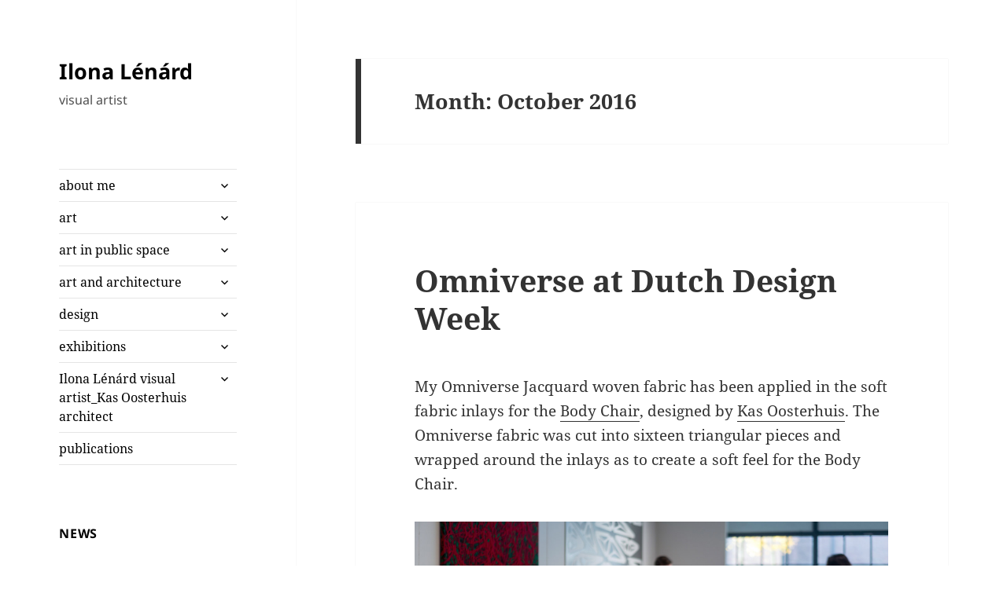

--- FILE ---
content_type: text/html; charset=UTF-8
request_url: http://lenard.nl/2016/10/
body_size: 10608
content:
<!DOCTYPE html>
<html lang="en-US" class="no-js">
<head>
	<meta charset="UTF-8">
	<meta name="viewport" content="width=device-width, initial-scale=1.0">
	<link rel="profile" href="https://gmpg.org/xfn/11">
	<link rel="pingback" href="http://lenard.nl/xmlrpc.php">
	<script>(function(html){html.className = html.className.replace(/\bno-js\b/,'js')})(document.documentElement);</script>
<title>October 2016 &#8211; Ilona Lénárd</title>
<meta name='robots' content='max-image-preview:large' />
	<style>img:is([sizes="auto" i], [sizes^="auto," i]) { contain-intrinsic-size: 3000px 1500px }</style>
	<link rel="alternate" type="application/rss+xml" title="Ilona Lénárd &raquo; Feed" href="http://lenard.nl/feed/" />
<link rel="alternate" type="application/rss+xml" title="Ilona Lénárd &raquo; Comments Feed" href="http://lenard.nl/comments/feed/" />
<script>
window._wpemojiSettings = {"baseUrl":"https:\/\/s.w.org\/images\/core\/emoji\/16.0.1\/72x72\/","ext":".png","svgUrl":"https:\/\/s.w.org\/images\/core\/emoji\/16.0.1\/svg\/","svgExt":".svg","source":{"concatemoji":"http:\/\/lenard.nl\/wp-includes\/js\/wp-emoji-release.min.js?ver=6.8.3"}};
/*! This file is auto-generated */
!function(s,n){var o,i,e;function c(e){try{var t={supportTests:e,timestamp:(new Date).valueOf()};sessionStorage.setItem(o,JSON.stringify(t))}catch(e){}}function p(e,t,n){e.clearRect(0,0,e.canvas.width,e.canvas.height),e.fillText(t,0,0);var t=new Uint32Array(e.getImageData(0,0,e.canvas.width,e.canvas.height).data),a=(e.clearRect(0,0,e.canvas.width,e.canvas.height),e.fillText(n,0,0),new Uint32Array(e.getImageData(0,0,e.canvas.width,e.canvas.height).data));return t.every(function(e,t){return e===a[t]})}function u(e,t){e.clearRect(0,0,e.canvas.width,e.canvas.height),e.fillText(t,0,0);for(var n=e.getImageData(16,16,1,1),a=0;a<n.data.length;a++)if(0!==n.data[a])return!1;return!0}function f(e,t,n,a){switch(t){case"flag":return n(e,"\ud83c\udff3\ufe0f\u200d\u26a7\ufe0f","\ud83c\udff3\ufe0f\u200b\u26a7\ufe0f")?!1:!n(e,"\ud83c\udde8\ud83c\uddf6","\ud83c\udde8\u200b\ud83c\uddf6")&&!n(e,"\ud83c\udff4\udb40\udc67\udb40\udc62\udb40\udc65\udb40\udc6e\udb40\udc67\udb40\udc7f","\ud83c\udff4\u200b\udb40\udc67\u200b\udb40\udc62\u200b\udb40\udc65\u200b\udb40\udc6e\u200b\udb40\udc67\u200b\udb40\udc7f");case"emoji":return!a(e,"\ud83e\udedf")}return!1}function g(e,t,n,a){var r="undefined"!=typeof WorkerGlobalScope&&self instanceof WorkerGlobalScope?new OffscreenCanvas(300,150):s.createElement("canvas"),o=r.getContext("2d",{willReadFrequently:!0}),i=(o.textBaseline="top",o.font="600 32px Arial",{});return e.forEach(function(e){i[e]=t(o,e,n,a)}),i}function t(e){var t=s.createElement("script");t.src=e,t.defer=!0,s.head.appendChild(t)}"undefined"!=typeof Promise&&(o="wpEmojiSettingsSupports",i=["flag","emoji"],n.supports={everything:!0,everythingExceptFlag:!0},e=new Promise(function(e){s.addEventListener("DOMContentLoaded",e,{once:!0})}),new Promise(function(t){var n=function(){try{var e=JSON.parse(sessionStorage.getItem(o));if("object"==typeof e&&"number"==typeof e.timestamp&&(new Date).valueOf()<e.timestamp+604800&&"object"==typeof e.supportTests)return e.supportTests}catch(e){}return null}();if(!n){if("undefined"!=typeof Worker&&"undefined"!=typeof OffscreenCanvas&&"undefined"!=typeof URL&&URL.createObjectURL&&"undefined"!=typeof Blob)try{var e="postMessage("+g.toString()+"("+[JSON.stringify(i),f.toString(),p.toString(),u.toString()].join(",")+"));",a=new Blob([e],{type:"text/javascript"}),r=new Worker(URL.createObjectURL(a),{name:"wpTestEmojiSupports"});return void(r.onmessage=function(e){c(n=e.data),r.terminate(),t(n)})}catch(e){}c(n=g(i,f,p,u))}t(n)}).then(function(e){for(var t in e)n.supports[t]=e[t],n.supports.everything=n.supports.everything&&n.supports[t],"flag"!==t&&(n.supports.everythingExceptFlag=n.supports.everythingExceptFlag&&n.supports[t]);n.supports.everythingExceptFlag=n.supports.everythingExceptFlag&&!n.supports.flag,n.DOMReady=!1,n.readyCallback=function(){n.DOMReady=!0}}).then(function(){return e}).then(function(){var e;n.supports.everything||(n.readyCallback(),(e=n.source||{}).concatemoji?t(e.concatemoji):e.wpemoji&&e.twemoji&&(t(e.twemoji),t(e.wpemoji)))}))}((window,document),window._wpemojiSettings);
</script>
<style id='wp-emoji-styles-inline-css'>

	img.wp-smiley, img.emoji {
		display: inline !important;
		border: none !important;
		box-shadow: none !important;
		height: 1em !important;
		width: 1em !important;
		margin: 0 0.07em !important;
		vertical-align: -0.1em !important;
		background: none !important;
		padding: 0 !important;
	}
</style>
<link rel='stylesheet' id='wp-block-library-css' href='http://lenard.nl/wp-includes/css/dist/block-library/style.min.css?ver=6.8.3' media='all' />
<style id='wp-block-library-theme-inline-css'>
.wp-block-audio :where(figcaption){color:#555;font-size:13px;text-align:center}.is-dark-theme .wp-block-audio :where(figcaption){color:#ffffffa6}.wp-block-audio{margin:0 0 1em}.wp-block-code{border:1px solid #ccc;border-radius:4px;font-family:Menlo,Consolas,monaco,monospace;padding:.8em 1em}.wp-block-embed :where(figcaption){color:#555;font-size:13px;text-align:center}.is-dark-theme .wp-block-embed :where(figcaption){color:#ffffffa6}.wp-block-embed{margin:0 0 1em}.blocks-gallery-caption{color:#555;font-size:13px;text-align:center}.is-dark-theme .blocks-gallery-caption{color:#ffffffa6}:root :where(.wp-block-image figcaption){color:#555;font-size:13px;text-align:center}.is-dark-theme :root :where(.wp-block-image figcaption){color:#ffffffa6}.wp-block-image{margin:0 0 1em}.wp-block-pullquote{border-bottom:4px solid;border-top:4px solid;color:currentColor;margin-bottom:1.75em}.wp-block-pullquote cite,.wp-block-pullquote footer,.wp-block-pullquote__citation{color:currentColor;font-size:.8125em;font-style:normal;text-transform:uppercase}.wp-block-quote{border-left:.25em solid;margin:0 0 1.75em;padding-left:1em}.wp-block-quote cite,.wp-block-quote footer{color:currentColor;font-size:.8125em;font-style:normal;position:relative}.wp-block-quote:where(.has-text-align-right){border-left:none;border-right:.25em solid;padding-left:0;padding-right:1em}.wp-block-quote:where(.has-text-align-center){border:none;padding-left:0}.wp-block-quote.is-large,.wp-block-quote.is-style-large,.wp-block-quote:where(.is-style-plain){border:none}.wp-block-search .wp-block-search__label{font-weight:700}.wp-block-search__button{border:1px solid #ccc;padding:.375em .625em}:where(.wp-block-group.has-background){padding:1.25em 2.375em}.wp-block-separator.has-css-opacity{opacity:.4}.wp-block-separator{border:none;border-bottom:2px solid;margin-left:auto;margin-right:auto}.wp-block-separator.has-alpha-channel-opacity{opacity:1}.wp-block-separator:not(.is-style-wide):not(.is-style-dots){width:100px}.wp-block-separator.has-background:not(.is-style-dots){border-bottom:none;height:1px}.wp-block-separator.has-background:not(.is-style-wide):not(.is-style-dots){height:2px}.wp-block-table{margin:0 0 1em}.wp-block-table td,.wp-block-table th{word-break:normal}.wp-block-table :where(figcaption){color:#555;font-size:13px;text-align:center}.is-dark-theme .wp-block-table :where(figcaption){color:#ffffffa6}.wp-block-video :where(figcaption){color:#555;font-size:13px;text-align:center}.is-dark-theme .wp-block-video :where(figcaption){color:#ffffffa6}.wp-block-video{margin:0 0 1em}:root :where(.wp-block-template-part.has-background){margin-bottom:0;margin-top:0;padding:1.25em 2.375em}
</style>
<style id='classic-theme-styles-inline-css'>
/*! This file is auto-generated */
.wp-block-button__link{color:#fff;background-color:#32373c;border-radius:9999px;box-shadow:none;text-decoration:none;padding:calc(.667em + 2px) calc(1.333em + 2px);font-size:1.125em}.wp-block-file__button{background:#32373c;color:#fff;text-decoration:none}
</style>
<style id='global-styles-inline-css'>
:root{--wp--preset--aspect-ratio--square: 1;--wp--preset--aspect-ratio--4-3: 4/3;--wp--preset--aspect-ratio--3-4: 3/4;--wp--preset--aspect-ratio--3-2: 3/2;--wp--preset--aspect-ratio--2-3: 2/3;--wp--preset--aspect-ratio--16-9: 16/9;--wp--preset--aspect-ratio--9-16: 9/16;--wp--preset--color--black: #000000;--wp--preset--color--cyan-bluish-gray: #abb8c3;--wp--preset--color--white: #fff;--wp--preset--color--pale-pink: #f78da7;--wp--preset--color--vivid-red: #cf2e2e;--wp--preset--color--luminous-vivid-orange: #ff6900;--wp--preset--color--luminous-vivid-amber: #fcb900;--wp--preset--color--light-green-cyan: #7bdcb5;--wp--preset--color--vivid-green-cyan: #00d084;--wp--preset--color--pale-cyan-blue: #8ed1fc;--wp--preset--color--vivid-cyan-blue: #0693e3;--wp--preset--color--vivid-purple: #9b51e0;--wp--preset--color--dark-gray: #111;--wp--preset--color--light-gray: #f1f1f1;--wp--preset--color--yellow: #f4ca16;--wp--preset--color--dark-brown: #352712;--wp--preset--color--medium-pink: #e53b51;--wp--preset--color--light-pink: #ffe5d1;--wp--preset--color--dark-purple: #2e2256;--wp--preset--color--purple: #674970;--wp--preset--color--blue-gray: #22313f;--wp--preset--color--bright-blue: #55c3dc;--wp--preset--color--light-blue: #e9f2f9;--wp--preset--gradient--vivid-cyan-blue-to-vivid-purple: linear-gradient(135deg,rgba(6,147,227,1) 0%,rgb(155,81,224) 100%);--wp--preset--gradient--light-green-cyan-to-vivid-green-cyan: linear-gradient(135deg,rgb(122,220,180) 0%,rgb(0,208,130) 100%);--wp--preset--gradient--luminous-vivid-amber-to-luminous-vivid-orange: linear-gradient(135deg,rgba(252,185,0,1) 0%,rgba(255,105,0,1) 100%);--wp--preset--gradient--luminous-vivid-orange-to-vivid-red: linear-gradient(135deg,rgba(255,105,0,1) 0%,rgb(207,46,46) 100%);--wp--preset--gradient--very-light-gray-to-cyan-bluish-gray: linear-gradient(135deg,rgb(238,238,238) 0%,rgb(169,184,195) 100%);--wp--preset--gradient--cool-to-warm-spectrum: linear-gradient(135deg,rgb(74,234,220) 0%,rgb(151,120,209) 20%,rgb(207,42,186) 40%,rgb(238,44,130) 60%,rgb(251,105,98) 80%,rgb(254,248,76) 100%);--wp--preset--gradient--blush-light-purple: linear-gradient(135deg,rgb(255,206,236) 0%,rgb(152,150,240) 100%);--wp--preset--gradient--blush-bordeaux: linear-gradient(135deg,rgb(254,205,165) 0%,rgb(254,45,45) 50%,rgb(107,0,62) 100%);--wp--preset--gradient--luminous-dusk: linear-gradient(135deg,rgb(255,203,112) 0%,rgb(199,81,192) 50%,rgb(65,88,208) 100%);--wp--preset--gradient--pale-ocean: linear-gradient(135deg,rgb(255,245,203) 0%,rgb(182,227,212) 50%,rgb(51,167,181) 100%);--wp--preset--gradient--electric-grass: linear-gradient(135deg,rgb(202,248,128) 0%,rgb(113,206,126) 100%);--wp--preset--gradient--midnight: linear-gradient(135deg,rgb(2,3,129) 0%,rgb(40,116,252) 100%);--wp--preset--gradient--dark-gray-gradient-gradient: linear-gradient(90deg, rgba(17,17,17,1) 0%, rgba(42,42,42,1) 100%);--wp--preset--gradient--light-gray-gradient: linear-gradient(90deg, rgba(241,241,241,1) 0%, rgba(215,215,215,1) 100%);--wp--preset--gradient--white-gradient: linear-gradient(90deg, rgba(255,255,255,1) 0%, rgba(230,230,230,1) 100%);--wp--preset--gradient--yellow-gradient: linear-gradient(90deg, rgba(244,202,22,1) 0%, rgba(205,168,10,1) 100%);--wp--preset--gradient--dark-brown-gradient: linear-gradient(90deg, rgba(53,39,18,1) 0%, rgba(91,67,31,1) 100%);--wp--preset--gradient--medium-pink-gradient: linear-gradient(90deg, rgba(229,59,81,1) 0%, rgba(209,28,51,1) 100%);--wp--preset--gradient--light-pink-gradient: linear-gradient(90deg, rgba(255,229,209,1) 0%, rgba(255,200,158,1) 100%);--wp--preset--gradient--dark-purple-gradient: linear-gradient(90deg, rgba(46,34,86,1) 0%, rgba(66,48,123,1) 100%);--wp--preset--gradient--purple-gradient: linear-gradient(90deg, rgba(103,73,112,1) 0%, rgba(131,93,143,1) 100%);--wp--preset--gradient--blue-gray-gradient: linear-gradient(90deg, rgba(34,49,63,1) 0%, rgba(52,75,96,1) 100%);--wp--preset--gradient--bright-blue-gradient: linear-gradient(90deg, rgba(85,195,220,1) 0%, rgba(43,180,211,1) 100%);--wp--preset--gradient--light-blue-gradient: linear-gradient(90deg, rgba(233,242,249,1) 0%, rgba(193,218,238,1) 100%);--wp--preset--font-size--small: 13px;--wp--preset--font-size--medium: 20px;--wp--preset--font-size--large: 36px;--wp--preset--font-size--x-large: 42px;--wp--preset--spacing--20: 0.44rem;--wp--preset--spacing--30: 0.67rem;--wp--preset--spacing--40: 1rem;--wp--preset--spacing--50: 1.5rem;--wp--preset--spacing--60: 2.25rem;--wp--preset--spacing--70: 3.38rem;--wp--preset--spacing--80: 5.06rem;--wp--preset--shadow--natural: 6px 6px 9px rgba(0, 0, 0, 0.2);--wp--preset--shadow--deep: 12px 12px 50px rgba(0, 0, 0, 0.4);--wp--preset--shadow--sharp: 6px 6px 0px rgba(0, 0, 0, 0.2);--wp--preset--shadow--outlined: 6px 6px 0px -3px rgba(255, 255, 255, 1), 6px 6px rgba(0, 0, 0, 1);--wp--preset--shadow--crisp: 6px 6px 0px rgba(0, 0, 0, 1);}:where(.is-layout-flex){gap: 0.5em;}:where(.is-layout-grid){gap: 0.5em;}body .is-layout-flex{display: flex;}.is-layout-flex{flex-wrap: wrap;align-items: center;}.is-layout-flex > :is(*, div){margin: 0;}body .is-layout-grid{display: grid;}.is-layout-grid > :is(*, div){margin: 0;}:where(.wp-block-columns.is-layout-flex){gap: 2em;}:where(.wp-block-columns.is-layout-grid){gap: 2em;}:where(.wp-block-post-template.is-layout-flex){gap: 1.25em;}:where(.wp-block-post-template.is-layout-grid){gap: 1.25em;}.has-black-color{color: var(--wp--preset--color--black) !important;}.has-cyan-bluish-gray-color{color: var(--wp--preset--color--cyan-bluish-gray) !important;}.has-white-color{color: var(--wp--preset--color--white) !important;}.has-pale-pink-color{color: var(--wp--preset--color--pale-pink) !important;}.has-vivid-red-color{color: var(--wp--preset--color--vivid-red) !important;}.has-luminous-vivid-orange-color{color: var(--wp--preset--color--luminous-vivid-orange) !important;}.has-luminous-vivid-amber-color{color: var(--wp--preset--color--luminous-vivid-amber) !important;}.has-light-green-cyan-color{color: var(--wp--preset--color--light-green-cyan) !important;}.has-vivid-green-cyan-color{color: var(--wp--preset--color--vivid-green-cyan) !important;}.has-pale-cyan-blue-color{color: var(--wp--preset--color--pale-cyan-blue) !important;}.has-vivid-cyan-blue-color{color: var(--wp--preset--color--vivid-cyan-blue) !important;}.has-vivid-purple-color{color: var(--wp--preset--color--vivid-purple) !important;}.has-black-background-color{background-color: var(--wp--preset--color--black) !important;}.has-cyan-bluish-gray-background-color{background-color: var(--wp--preset--color--cyan-bluish-gray) !important;}.has-white-background-color{background-color: var(--wp--preset--color--white) !important;}.has-pale-pink-background-color{background-color: var(--wp--preset--color--pale-pink) !important;}.has-vivid-red-background-color{background-color: var(--wp--preset--color--vivid-red) !important;}.has-luminous-vivid-orange-background-color{background-color: var(--wp--preset--color--luminous-vivid-orange) !important;}.has-luminous-vivid-amber-background-color{background-color: var(--wp--preset--color--luminous-vivid-amber) !important;}.has-light-green-cyan-background-color{background-color: var(--wp--preset--color--light-green-cyan) !important;}.has-vivid-green-cyan-background-color{background-color: var(--wp--preset--color--vivid-green-cyan) !important;}.has-pale-cyan-blue-background-color{background-color: var(--wp--preset--color--pale-cyan-blue) !important;}.has-vivid-cyan-blue-background-color{background-color: var(--wp--preset--color--vivid-cyan-blue) !important;}.has-vivid-purple-background-color{background-color: var(--wp--preset--color--vivid-purple) !important;}.has-black-border-color{border-color: var(--wp--preset--color--black) !important;}.has-cyan-bluish-gray-border-color{border-color: var(--wp--preset--color--cyan-bluish-gray) !important;}.has-white-border-color{border-color: var(--wp--preset--color--white) !important;}.has-pale-pink-border-color{border-color: var(--wp--preset--color--pale-pink) !important;}.has-vivid-red-border-color{border-color: var(--wp--preset--color--vivid-red) !important;}.has-luminous-vivid-orange-border-color{border-color: var(--wp--preset--color--luminous-vivid-orange) !important;}.has-luminous-vivid-amber-border-color{border-color: var(--wp--preset--color--luminous-vivid-amber) !important;}.has-light-green-cyan-border-color{border-color: var(--wp--preset--color--light-green-cyan) !important;}.has-vivid-green-cyan-border-color{border-color: var(--wp--preset--color--vivid-green-cyan) !important;}.has-pale-cyan-blue-border-color{border-color: var(--wp--preset--color--pale-cyan-blue) !important;}.has-vivid-cyan-blue-border-color{border-color: var(--wp--preset--color--vivid-cyan-blue) !important;}.has-vivid-purple-border-color{border-color: var(--wp--preset--color--vivid-purple) !important;}.has-vivid-cyan-blue-to-vivid-purple-gradient-background{background: var(--wp--preset--gradient--vivid-cyan-blue-to-vivid-purple) !important;}.has-light-green-cyan-to-vivid-green-cyan-gradient-background{background: var(--wp--preset--gradient--light-green-cyan-to-vivid-green-cyan) !important;}.has-luminous-vivid-amber-to-luminous-vivid-orange-gradient-background{background: var(--wp--preset--gradient--luminous-vivid-amber-to-luminous-vivid-orange) !important;}.has-luminous-vivid-orange-to-vivid-red-gradient-background{background: var(--wp--preset--gradient--luminous-vivid-orange-to-vivid-red) !important;}.has-very-light-gray-to-cyan-bluish-gray-gradient-background{background: var(--wp--preset--gradient--very-light-gray-to-cyan-bluish-gray) !important;}.has-cool-to-warm-spectrum-gradient-background{background: var(--wp--preset--gradient--cool-to-warm-spectrum) !important;}.has-blush-light-purple-gradient-background{background: var(--wp--preset--gradient--blush-light-purple) !important;}.has-blush-bordeaux-gradient-background{background: var(--wp--preset--gradient--blush-bordeaux) !important;}.has-luminous-dusk-gradient-background{background: var(--wp--preset--gradient--luminous-dusk) !important;}.has-pale-ocean-gradient-background{background: var(--wp--preset--gradient--pale-ocean) !important;}.has-electric-grass-gradient-background{background: var(--wp--preset--gradient--electric-grass) !important;}.has-midnight-gradient-background{background: var(--wp--preset--gradient--midnight) !important;}.has-small-font-size{font-size: var(--wp--preset--font-size--small) !important;}.has-medium-font-size{font-size: var(--wp--preset--font-size--medium) !important;}.has-large-font-size{font-size: var(--wp--preset--font-size--large) !important;}.has-x-large-font-size{font-size: var(--wp--preset--font-size--x-large) !important;}
:where(.wp-block-post-template.is-layout-flex){gap: 1.25em;}:where(.wp-block-post-template.is-layout-grid){gap: 1.25em;}
:where(.wp-block-columns.is-layout-flex){gap: 2em;}:where(.wp-block-columns.is-layout-grid){gap: 2em;}
:root :where(.wp-block-pullquote){font-size: 1.5em;line-height: 1.6;}
</style>
<link rel='stylesheet' id='gm-delete-comments-css' href='http://lenard.nl/wp-content/plugins/delete-comments/public/css/gm-delete-comments-public.css?ver=1.0.0' media='all' />
<link rel='stylesheet' id='twentyfifteen-fonts-css' href='http://lenard.nl/wp-content/themes/twentyfifteen/assets/fonts/noto-sans-plus-noto-serif-plus-inconsolata.css?ver=20230328' media='all' />
<link rel='stylesheet' id='genericons-css' href='http://lenard.nl/wp-content/themes/twentyfifteen/genericons/genericons.css?ver=20201026' media='all' />
<link rel='stylesheet' id='twentyfifteen-style-css' href='http://lenard.nl/wp-content/themes/twentyfifteen/style.css?ver=20250415' media='all' />
<style id='twentyfifteen-style-inline-css'>

		/* Custom Sidebar Text Color */
		.site-title a,
		.site-description,
		.secondary-toggle:before {
			color: #000000;
		}

		.site-title a:hover,
		.site-title a:focus {
			color: rgba( 0, 0, 0, 0.7);
		}

		.secondary-toggle {
			border-color: rgba( 0, 0, 0, 0.1);
		}

		.secondary-toggle:hover,
		.secondary-toggle:focus {
			border-color: rgba( 0, 0, 0, 0.3);
		}

		.site-title a {
			outline-color: rgba( 0, 0, 0, 0.3);
		}

		@media screen and (min-width: 59.6875em) {
			.secondary a,
			.dropdown-toggle:after,
			.widget-title,
			.widget blockquote cite,
			.widget blockquote small {
				color: #000000;
			}

			.widget button,
			.widget input[type="button"],
			.widget input[type="reset"],
			.widget input[type="submit"],
			.widget_calendar tbody a {
				background-color: #000000;
			}

			.textwidget a {
				border-color: #000000;
			}

			.secondary a:hover,
			.secondary a:focus,
			.main-navigation .menu-item-description,
			.widget,
			.widget blockquote,
			.widget .wp-caption-text,
			.widget .gallery-caption {
				color: rgba( 0, 0, 0, 0.7);
			}

			.widget button:hover,
			.widget button:focus,
			.widget input[type="button"]:hover,
			.widget input[type="button"]:focus,
			.widget input[type="reset"]:hover,
			.widget input[type="reset"]:focus,
			.widget input[type="submit"]:hover,
			.widget input[type="submit"]:focus,
			.widget_calendar tbody a:hover,
			.widget_calendar tbody a:focus {
				background-color: rgba( 0, 0, 0, 0.7);
			}

			.widget blockquote {
				border-color: rgba( 0, 0, 0, 0.7);
			}

			.main-navigation ul,
			.main-navigation li,
			.secondary-toggle,
			.widget input,
			.widget textarea,
			.widget table,
			.widget th,
			.widget td,
			.widget pre,
			.widget li,
			.widget_categories .children,
			.widget_nav_menu .sub-menu,
			.widget_pages .children,
			.widget abbr[title] {
				border-color: rgba( 0, 0, 0, 0.1);
			}

			.dropdown-toggle:hover,
			.dropdown-toggle:focus,
			.widget hr {
				background-color: rgba( 0, 0, 0, 0.1);
			}

			.widget input:focus,
			.widget textarea:focus {
				border-color: rgba( 0, 0, 0, 0.3);
			}

			.sidebar a:focus,
			.dropdown-toggle:focus {
				outline-color: rgba( 0, 0, 0, 0.3);
			}
		}
	
</style>
<link rel='stylesheet' id='twentyfifteen-block-style-css' href='http://lenard.nl/wp-content/themes/twentyfifteen/css/blocks.css?ver=20240715' media='all' />
<script src="http://lenard.nl/wp-includes/js/jquery/jquery.min.js?ver=3.7.1" id="jquery-core-js"></script>
<script src="http://lenard.nl/wp-includes/js/jquery/jquery-migrate.min.js?ver=3.4.1" id="jquery-migrate-js"></script>
<script src="http://lenard.nl/wp-content/plugins/delete-comments/public/js/gm-delete-comments-public.js?ver=1.0.0" id="gm-delete-comments-js"></script>
<script id="twentyfifteen-script-js-extra">
var screenReaderText = {"expand":"<span class=\"screen-reader-text\">expand child menu<\/span>","collapse":"<span class=\"screen-reader-text\">collapse child menu<\/span>"};
</script>
<script src="http://lenard.nl/wp-content/themes/twentyfifteen/js/functions.js?ver=20250303" id="twentyfifteen-script-js" defer data-wp-strategy="defer"></script>
<link rel="https://api.w.org/" href="http://lenard.nl/wp-json/" /><link rel="EditURI" type="application/rsd+xml" title="RSD" href="http://lenard.nl/xmlrpc.php?rsd" />
<meta name="generator" content="WordPress 6.8.3" />
<!-- Analytics by WP Statistics - https://wp-statistics.com -->
<style id="custom-background-css">
body.custom-background { background-color: #ffffff; }
</style>
	<link rel="icon" href="http://lenard.nl/wp-content/uploads/2015/12/cropped-Ilona-Lenard-in-florence-32x32.jpg" sizes="32x32" />
<link rel="icon" href="http://lenard.nl/wp-content/uploads/2015/12/cropped-Ilona-Lenard-in-florence-192x192.jpg" sizes="192x192" />
<link rel="apple-touch-icon" href="http://lenard.nl/wp-content/uploads/2015/12/cropped-Ilona-Lenard-in-florence-180x180.jpg" />
<meta name="msapplication-TileImage" content="http://lenard.nl/wp-content/uploads/2015/12/cropped-Ilona-Lenard-in-florence-270x270.jpg" />
</head>

<body class="archive date custom-background wp-embed-responsive wp-theme-twentyfifteen">
<div id="page" class="hfeed site">
	<a class="skip-link screen-reader-text" href="#content">
		Skip to content	</a>

	<div id="sidebar" class="sidebar">
		<header id="masthead" class="site-header">
			<div class="site-branding">
										<p class="site-title"><a href="http://lenard.nl/" rel="home" >Ilona Lénárd</a></p>
												<p class="site-description">visual artist</p>
										<button class="secondary-toggle">Menu and widgets</button>
			</div><!-- .site-branding -->
		</header><!-- .site-header -->

			<div id="secondary" class="secondary">

					<nav id="site-navigation" class="main-navigation">
				<div class="menu-content-container"><ul id="menu-content" class="nav-menu"><li id="menu-item-155" class="menu-item menu-item-type-post_type menu-item-object-page menu-item-has-children menu-item-155"><a href="http://lenard.nl/about-me/">about me</a>
<ul class="sub-menu">
	<li id="menu-item-156" class="menu-item menu-item-type-post_type menu-item-object-page menu-item-156"><a href="http://lenard.nl/about-me/cv-exhibitions-commissions-lectures-publications/">cv | exhibitions | commissions | lectures | publications</a></li>
	<li id="menu-item-205" class="menu-item menu-item-type-post_type menu-item-object-page menu-item-205"><a href="http://lenard.nl/about-me/my-studio/">my studio</a></li>
</ul>
</li>
<li id="menu-item-133" class="menu-item menu-item-type-post_type menu-item-object-page menu-item-has-children menu-item-133"><a href="http://lenard.nl/art-2/">art</a>
<ul class="sub-menu">
	<li id="menu-item-869" class="menu-item menu-item-type-post_type menu-item-object-page menu-item-869"><a href="http://lenard.nl/pattern-series-2018-2019/">Pattern series | 2018 &#8211; 2019</a></li>
	<li id="menu-item-837" class="menu-item menu-item-type-post_type menu-item-object-page menu-item-837"><a href="http://lenard.nl/art-2/q-series/">Q series</a></li>
	<li id="menu-item-921" class="menu-item menu-item-type-post_type menu-item-object-page menu-item-921"><a href="http://lenard.nl/mymondrian-3d-printed-2017/">MyMondrian | 3d printed | 2017</a></li>
	<li id="menu-item-840" class="menu-item menu-item-type-post_type menu-item-object-page menu-item-840"><a href="http://lenard.nl/mymondrian-grey-gallery-frank-taal-2017/">MyMondrian Grey</a></li>
	<li id="menu-item-712" class="menu-item menu-item-type-post_type menu-item-object-page menu-item-712"><a href="http://lenard.nl/omniverse-paintings/">Omniverse paintings</a></li>
	<li id="menu-item-135" class="menu-item menu-item-type-post_type menu-item-object-page menu-item-135"><a href="http://lenard.nl/art-2/machining-emotion/">Machining Emotion | Dubai</a></li>
	<li id="menu-item-216" class="menu-item menu-item-type-post_type menu-item-object-page menu-item-216"><a href="http://lenard.nl/art-2/polynuclear-series-2015/">Polynuclear series</a></li>
	<li id="menu-item-130" class="menu-item menu-item-type-post_type menu-item-object-page menu-item-130"><a href="http://lenard.nl/art-2/tangle-series/">Tangle series</a></li>
	<li id="menu-item-211" class="menu-item menu-item-type-post_type menu-item-object-page menu-item-211"><a href="http://lenard.nl/art-2/twig-series-2014/">Twig series</a></li>
	<li id="menu-item-358" class="menu-item menu-item-type-post_type menu-item-object-page menu-item-358"><a href="http://lenard.nl/art-2/machining-emotion-dxbdw/">Machining Emotion | RDM Campus</a></li>
	<li id="menu-item-463" class="menu-item menu-item-type-post_type menu-item-object-page menu-item-463"><a href="http://lenard.nl/art-2/zkm-karlsruhe/">Handdrawspace</a></li>
	<li id="menu-item-195" class="menu-item menu-item-type-post_type menu-item-object-page menu-item-195"><a href="http://lenard.nl/art-2/flow-series-2014/">Flow series</a></li>
	<li id="menu-item-505" class="menu-item menu-item-type-post_type menu-item-object-page menu-item-505"><a href="http://lenard.nl/art-2/folded-volume/">Folded Volume</a></li>
	<li id="menu-item-549" class="menu-item menu-item-type-post_type menu-item-object-page menu-item-549"><a href="http://lenard.nl/art-2/metawell-series/">Metawell series</a></li>
	<li id="menu-item-392" class="menu-item menu-item-type-post_type menu-item-object-page menu-item-392"><a href="http://lenard.nl/art-2/gallery-liesbeth-lips/">Atari computersketches</a></li>
	<li id="menu-item-381" class="menu-item menu-item-type-post_type menu-item-object-page menu-item-381"><a href="http://lenard.nl/art-2/early-postgraduate-work/">Early postgraduate work</a></li>
</ul>
</li>
<li id="menu-item-132" class="menu-item menu-item-type-post_type menu-item-object-page menu-item-has-children menu-item-132"><a href="http://lenard.nl/art-in-public-space/">art in public space</a>
<ul class="sub-menu">
	<li id="menu-item-607" class="menu-item menu-item-type-post_type menu-item-object-page menu-item-607"><a href="http://lenard.nl/art-in-public-space/the-rotary/">The Rotary</a></li>
	<li id="menu-item-574" class="menu-item menu-item-type-post_type menu-item-object-page menu-item-574"><a href="http://lenard.nl/art-in-public-space/textile-growth-monument/">Textile Growth Monument</a></li>
	<li id="menu-item-235" class="menu-item menu-item-type-post_type menu-item-object-page menu-item-235"><a href="http://lenard.nl/art-in-public-space/symphony-of-winds/">Windmask</a></li>
	<li id="menu-item-612" class="menu-item menu-item-type-post_type menu-item-object-page menu-item-612"><a href="http://lenard.nl/art-in-public-space/powerlines-rotterdam/">Powerlines Rotterdam</a></li>
	<li id="menu-item-266" class="menu-item menu-item-type-post_type menu-item-object-page menu-item-266"><a href="http://lenard.nl/art-in-public-space/mondrian-mounument/">Mondrian Monument</a></li>
	<li id="menu-item-161" class="menu-item menu-item-type-post_type menu-item-object-page menu-item-161"><a href="http://lenard.nl/art-in-public-space/tt-monument/">TT Monument</a></li>
	<li id="menu-item-560" class="menu-item menu-item-type-post_type menu-item-object-page menu-item-560"><a href="http://lenard.nl/floriade/">Floriade</a></li>
	<li id="menu-item-131" class="menu-item menu-item-type-post_type menu-item-object-page menu-item-131"><a href="http://lenard.nl/art-in-public-space/musicsculpture/">Musicsculpture</a></li>
	<li id="menu-item-239" class="menu-item menu-item-type-post_type menu-item-object-page menu-item-239"><a href="http://lenard.nl/parascape/">ParaSCAPE</a></li>
	<li id="menu-item-248" class="menu-item menu-item-type-post_type menu-item-object-page menu-item-248"><a href="http://lenard.nl/swinging-lights/">Swinging Lights</a></li>
	<li id="menu-item-243" class="menu-item menu-item-type-post_type menu-item-object-page menu-item-243"><a href="http://lenard.nl/art-in-public-space/parasite/">ParaSITE</a></li>
</ul>
</li>
<li id="menu-item-134" class="menu-item menu-item-type-post_type menu-item-object-page menu-item-has-children menu-item-134"><a href="http://lenard.nl/art-and-architecture/">art and architecture</a>
<ul class="sub-menu">
	<li id="menu-item-336" class="menu-item menu-item-type-post_type menu-item-object-page menu-item-336"><a href="http://lenard.nl/art-and-architecture/325-2/">Fside</a></li>
	<li id="menu-item-341" class="menu-item menu-item-type-post_type menu-item-object-page menu-item-341"><a href="http://lenard.nl/wedding-chapel/">Wedding Chapel</a></li>
	<li id="menu-item-324" class="menu-item menu-item-type-post_type menu-item-object-page menu-item-324"><a href="http://lenard.nl/art-and-architecture/hydra-in-waterpavilion/">Hydra in Waterpavilion</a></li>
	<li id="menu-item-316" class="menu-item menu-item-type-post_type menu-item-object-page menu-item-316"><a href="http://lenard.nl/art-and-architecture/dancing-facades/">Dancing Facades</a></li>
	<li id="menu-item-308" class="menu-item menu-item-type-post_type menu-item-object-page menu-item-308"><a href="http://lenard.nl/art-and-architecture/de-kassen/">De Kassen</a></li>
	<li id="menu-item-298" class="menu-item menu-item-type-post_type menu-item-object-page menu-item-298"><a href="http://lenard.nl/art-and-architecture/skar-artist-studios/">SKAR artist studios</a></li>
	<li id="menu-item-373" class="menu-item menu-item-type-post_type menu-item-object-page menu-item-373"><a href="http://lenard.nl/art-and-architecture/facade-drawing-patio-housing/">Patio housing</a></li>
</ul>
</li>
<li id="menu-item-129" class="menu-item menu-item-type-post_type menu-item-object-page menu-item-has-children menu-item-129"><a href="http://lenard.nl/design/">design</a>
<ul class="sub-menu">
	<li id="menu-item-878" class="menu-item menu-item-type-post_type menu-item-object-page menu-item-878"><a href="http://lenard.nl/archipelago-tufted-floor-carpets/">Archipelago | tufted floor carpets</a></li>
	<li id="menu-item-767" class="menu-item menu-item-type-post_type menu-item-object-page menu-item-767"><a href="http://lenard.nl/design/mymondrian-day-mymondrian-night/">MyMondrian Day | MyMondrian Night</a></li>
	<li id="menu-item-667" class="menu-item menu-item-type-post_type menu-item-object-page menu-item-667"><a href="http://lenard.nl/design/omniverse-tapestry/">Omniverse tapestry</a></li>
	<li id="menu-item-167" class="menu-item menu-item-type-post_type menu-item-object-page menu-item-167"><a href="http://lenard.nl/design/flow-carpet/">Flow carpet</a></li>
	<li id="menu-item-347" class="menu-item menu-item-type-post_type menu-item-object-page menu-item-347"><a href="http://lenard.nl/eindhoven-lite/">Inflatable vase</a></li>
</ul>
</li>
<li id="menu-item-270" class="menu-item menu-item-type-post_type menu-item-object-page menu-item-has-children menu-item-270"><a href="http://lenard.nl/events-exhibitions-publications/">exhibitions</a>
<ul class="sub-menu">
	<li id="menu-item-1028" class="menu-item menu-item-type-post_type menu-item-object-page menu-item-1028"><a href="http://lenard.nl/powerlines-exhibition-at-art4c-gallery-in-bangkok-june-2024/">Powerlines | Exhibition at Art4C Gallery in Bangkok | June 2024</a></li>
	<li id="menu-item-977" class="menu-item menu-item-type-post_type menu-item-object-page menu-item-977"><a href="http://lenard.nl/intuition-procedure-at-k-a-s-gallery-in-budapest/">Intuition &#038; Procedure at K.A.S. Gallery |Budapest | 12 Jan &#8211; 6 Feb 2022</a></li>
	<li id="menu-item-964" class="menu-item menu-item-type-post_type menu-item-object-page menu-item-964"><a href="http://lenard.nl/omniverse-at-the-art-market-in-the-balna-budapest-october-2021/">Omniverse at the Art Market in the Bálna Budapest | October 2021</a></li>
	<li id="menu-item-896" class="menu-item menu-item-type-post_type menu-item-object-page menu-item-896"><a href="http://lenard.nl/events-exhibitions-publications/fire-station-workshop-4/">Fire Station Museum | Workshop 4 | Doha, Qatar</a></li>
	<li id="menu-item-884" class="menu-item menu-item-type-post_type menu-item-object-page menu-item-884"><a href="http://lenard.nl/events-exhibitions-publications/faisal-bin-qassim-museum-qatar-2019/">Faisal Bin Qassim Museum | Qatar 2019</a></li>
	<li id="menu-item-812" class="menu-item menu-item-type-post_type menu-item-object-page menu-item-812"><a href="http://lenard.nl/mymondrian-grey-gallery-frank-taal-2017/">MyMondrian Grey</a></li>
	<li id="menu-item-816" class="menu-item menu-item-type-post_type menu-item-object-page menu-item-816"><a href="http://lenard.nl/salone-di-mobile-2017/">Salone del Mobile 2017</a></li>
	<li id="menu-item-819" class="menu-item menu-item-type-post_type menu-item-object-post menu-item-819"><a href="http://lenard.nl/photoreport-dubai-design-days-2017-13-18-march/">Dubai Design Days 13 – 18 March 2017</a></li>
	<li id="menu-item-730" class="menu-item menu-item-type-post_type menu-item-object-page menu-item-730"><a href="http://lenard.nl/dutch-design-center-dubai/">Dutch Design Center Dubai</a></li>
	<li id="menu-item-735" class="menu-item menu-item-type-post_type menu-item-object-page menu-item-735"><a href="http://lenard.nl/dutch-design-week-2016/">Dutch Design Week 2016</a></li>
	<li id="menu-item-681" class="menu-item menu-item-type-post_type menu-item-object-page menu-item-681"><a href="http://lenard.nl/events-exhibitions-publications/ram-gallery-up-memory-lane-part-i/">RAM Gallery | Up Memory Lane [part I]</a></li>
	<li id="menu-item-646" class="menu-item menu-item-type-post_type menu-item-object-page menu-item-646"><a href="http://lenard.nl/events-exhibitions-publications/inside-out-gallery-frank-taal/">Inside Out | Gallery Frank Taal</a></li>
	<li id="menu-item-638" class="menu-item menu-item-type-post_type menu-item-object-page menu-item-638"><a href="http://lenard.nl/events-exhibitions-publications/design-days-dubai-2016-13-19-march-2016/">Design Days Dubai 2016</a></li>
	<li id="menu-item-420" class="menu-item menu-item-type-post_type menu-item-object-page menu-item-420"><a href="http://lenard.nl/art-2/machining-emotion/">Machining Emotion | Dubai</a></li>
	<li id="menu-item-447" class="menu-item menu-item-type-post_type menu-item-object-page menu-item-447"><a href="http://lenard.nl/art-2/zkm-karlsruhe/">Handdrawspace</a></li>
	<li id="menu-item-442" class="menu-item menu-item-type-post_type menu-item-object-page menu-item-442"><a href="http://lenard.nl/events-exhibitions-publications/nsa-centre-pompidou/">NSA Centre Pompidou</a></li>
	<li id="menu-item-453" class="menu-item menu-item-type-post_type menu-item-object-page menu-item-453"><a href="http://lenard.nl/events-exhibitions-publications/constructen/">Constructen</a></li>
	<li id="menu-item-354" class="menu-item menu-item-type-post_type menu-item-object-page menu-item-354"><a href="http://lenard.nl/events-exhibitions-publications/sculpture-city/">Sculpture City</a></li>
	<li id="menu-item-279" class="menu-item menu-item-type-post_type menu-item-object-page menu-item-279"><a href="http://lenard.nl/events-exhibitions-publications/synthetic-dimension/">The Synthetic Dimension</a></li>
	<li id="menu-item-459" class="menu-item menu-item-type-post_type menu-item-object-page menu-item-459"><a href="http://lenard.nl/events-exhibitions-publications/gallery-aedes/">Gallery Aedes</a></li>
	<li id="menu-item-1002" class="menu-item menu-item-type-post_type menu-item-object-page menu-item-1002"><a href="http://lenard.nl/tors/">TORS</a></li>
	<li id="menu-item-427" class="menu-item menu-item-type-post_type menu-item-object-page menu-item-427"><a href="http://lenard.nl/events-exhibitions-publications/galerie-liesbeth-lips-1988/">Galerie Liesbeth Lips</a></li>
	<li id="menu-item-434" class="menu-item menu-item-type-post_type menu-item-object-page menu-item-434"><a href="http://lenard.nl/events-exhibitions-publications/gallery-47-bergen-op-zoom/">Gallery 47</a></li>
</ul>
</li>
<li id="menu-item-474" class="menu-item menu-item-type-post_type menu-item-object-page menu-item-has-children menu-item-474"><a href="http://lenard.nl/ilona-lenard-visual-artist_kas-oosterhuis-architect/">Ilona Lénárd visual artist_Kas Oosterhuis architect</a>
<ul class="sub-menu">
	<li id="menu-item-482" class="menu-item menu-item-type-post_type menu-item-object-page menu-item-482"><a href="http://lenard.nl/publications/onlogic/">ONLogic</a></li>
	<li id="menu-item-495" class="menu-item menu-item-type-post_type menu-item-object-page menu-item-495"><a href="http://lenard.nl/publications/ia2/">iA#2</a></li>
	<li id="menu-item-488" class="menu-item menu-item-type-post_type menu-item-object-page menu-item-488"><a href="http://lenard.nl/publications/programmable-architecture/">Programmable Architecture</a></li>
	<li id="menu-item-478" class="menu-item menu-item-type-post_type menu-item-object-page menu-item-478"><a href="http://lenard.nl/publications/sculpture-city/">Sculpture City</a></li>
</ul>
</li>
<li id="menu-item-470" class="menu-item menu-item-type-post_type menu-item-object-page menu-item-470"><a href="http://lenard.nl/publications/">publications</a></li>
</ul></div>			</nav><!-- .main-navigation -->
		
		
					<div id="widget-area" class="widget-area" role="complementary">
				
		<aside id="recent-posts-4" class="widget widget_recent_entries">
		<h2 class="widget-title">news</h2><nav aria-label="news">
		<ul>
											<li>
					<a href="http://lenard.nl/2025-flow-sculpture-szeged-hungary/">2025 | FLOW sculpture | Szeged, Hungary</a>
									</li>
											<li>
					<a href="http://lenard.nl/intuition-procedure-at-k-a-s-gallery-budapest-12-jan-6-feb-2022/">Intuition &#038; Procedure at K.A.S. Gallery |Budapest | 12 Jan – 6 Feb 2022</a>
									</li>
											<li>
					<a href="http://lenard.nl/omniverse-at-the-art-market-in-the-balna-budapest-october-2021/">Omniverse at the Art Market in the Bálna Budapest | October 2021</a>
									</li>
											<li>
					<a href="http://lenard.nl/powerlines-the-book/">Powerlines | the book | December 2019</a>
									</li>
											<li>
					<a href="http://lenard.nl/fire-station-museum-workshop-4/">Fire Station Museum | Workshop 4 | Doha, Qatar</a>
									</li>
											<li>
					<a href="http://lenard.nl/sheikh-faisal-bin-qassim-museum-intuition-and-procedure/">Sheikh Faisal Bin Qassim Museum | Intuition and Procedure | February &#8211; March 2019</a>
									</li>
					</ul>

		</nav></aside><aside id="archives-8" class="widget widget_archive"><h2 class="widget-title">news archive</h2><nav aria-label="news archive">
			<ul>
					<li><a href='http://lenard.nl/2025/11/'>November 2025</a>&nbsp;(1)</li>
	<li><a href='http://lenard.nl/2022/03/'>March 2022</a>&nbsp;(1)</li>
	<li><a href='http://lenard.nl/2021/11/'>November 2021</a>&nbsp;(1)</li>
	<li><a href='http://lenard.nl/2020/09/'>September 2020</a>&nbsp;(1)</li>
	<li><a href='http://lenard.nl/2019/05/'>May 2019</a>&nbsp;(1)</li>
	<li><a href='http://lenard.nl/2019/03/'>March 2019</a>&nbsp;(1)</li>
	<li><a href='http://lenard.nl/2017/09/'>September 2017</a>&nbsp;(1)</li>
	<li><a href='http://lenard.nl/2017/05/'>May 2017</a>&nbsp;(1)</li>
	<li><a href='http://lenard.nl/2017/03/'>March 2017</a>&nbsp;(1)</li>
	<li><a href='http://lenard.nl/2017/02/'>February 2017</a>&nbsp;(1)</li>
	<li><a href='http://lenard.nl/2016/12/'>December 2016</a>&nbsp;(1)</li>
	<li><a href='http://lenard.nl/2016/10/' aria-current="page">October 2016</a>&nbsp;(1)</li>
	<li><a href='http://lenard.nl/2016/06/'>June 2016</a>&nbsp;(1)</li>
	<li><a href='http://lenard.nl/2016/05/'>May 2016</a>&nbsp;(1)</li>
	<li><a href='http://lenard.nl/2016/03/'>March 2016</a>&nbsp;(2)</li>
	<li><a href='http://lenard.nl/2015/12/'>December 2015</a>&nbsp;(1)</li>
	<li><a href='http://lenard.nl/2015/11/'>November 2015</a>&nbsp;(1)</li>
	<li><a href='http://lenard.nl/2015/10/'>October 2015</a>&nbsp;(3)</li>
			</ul>

			</nav></aside><aside id="text-4" class="widget widget_text"><h2 class="widget-title">contact</h2>			<div class="textwidget"><p>ipolysági utca 2<br />
2626 nagymaros<br />
hungary<br />
email lenard@lenard.nl<br />
twitter @ilonalenard<br />
fb / linkedin Ilona Lenard<br />
mobile +36304243788<code></code></p>
</div>
		</aside>			</div><!-- .widget-area -->
		
	</div><!-- .secondary -->

	</div><!-- .sidebar -->

	<div id="content" class="site-content">

	<section id="primary" class="content-area">
		<main id="main" class="site-main">

		
			<header class="page-header">
				<h1 class="page-title">Month: <span>October 2016</span></h1>			</header><!-- .page-header -->

			
<article id="post-738" class="post-738 post type-post status-publish format-standard hentry category-art category-design category-fabric category-tapestry tag-jacquard tag-powerlines tag-universe">
	
	<header class="entry-header">
		<h2 class="entry-title"><a href="http://lenard.nl/omniverse-at-dutch-design-week/" rel="bookmark">Omniverse at Dutch Design Week</a></h2>	</header><!-- .entry-header -->

	<div class="entry-content">
		<p>My Omniverse Jacquard woven fabric has been applied in the soft fabric inlays for the <a href="http://www.byyu.eu">Body Chair</a>, designed by <a href="http://www.onl.eu">Kas Oosterhuis</a>. The Omniverse fabric was cut into sixteen triangular pieces and wrapped around the inlays as to create a soft feel for the Body Chair.</p>
<figure id="attachment_732" aria-describedby="caption-attachment-732" style="width: 1500px" class="wp-caption aligncenter"><img fetchpriority="high" decoding="async" class="size-full wp-image-732" src="http://lenard.nl/wp-content/uploads/2016/12/05-Masterly_BYYU-3-configurations_2_1500.jpg" alt="" width="1500" height="970" srcset="http://lenard.nl/wp-content/uploads/2016/12/05-Masterly_BYYU-3-configurations_2_1500.jpg 1500w, http://lenard.nl/wp-content/uploads/2016/12/05-Masterly_BYYU-3-configurations_2_1500-300x194.jpg 300w, http://lenard.nl/wp-content/uploads/2016/12/05-Masterly_BYYU-3-configurations_2_1500-768x497.jpg 768w, http://lenard.nl/wp-content/uploads/2016/12/05-Masterly_BYYU-3-configurations_2_1500-1024x662.jpg 1024w" sizes="(max-width: 1500px) 100vw, 1500px" /><figcaption id="caption-attachment-732" class="wp-caption-text">Omniverse fabric | inlays Body Chair | Dutch Design Week 2016</figcaption></figure>
	</div><!-- .entry-content -->

	
	<footer class="entry-footer">
		<span class="posted-on"><span class="screen-reader-text">Posted on </span><a href="http://lenard.nl/omniverse-at-dutch-design-week/" rel="bookmark"><time class="entry-date published" datetime="2016-10-20T17:08:41+00:00">October 20, 2016</time><time class="updated" datetime="2017-02-06T17:17:26+00:00">February 6, 2017</time></a></span><span class="cat-links"><span class="screen-reader-text">Categories </span><a href="http://lenard.nl/category/art/" rel="category tag">art</a>, <a href="http://lenard.nl/category/design/" rel="category tag">design</a>, <a href="http://lenard.nl/category/art/fabric/" rel="category tag">fabric</a>, <a href="http://lenard.nl/category/art/tapestry/" rel="category tag">tapestry</a></span><span class="tags-links"><span class="screen-reader-text">Tags </span><a href="http://lenard.nl/tag/jacquard/" rel="tag">jacquard</a>, <a href="http://lenard.nl/tag/powerlines/" rel="tag">powerlines</a>, <a href="http://lenard.nl/tag/universe/" rel="tag">universe</a></span>			</footer><!-- .entry-footer -->

</article><!-- #post-738 -->

		</main><!-- .site-main -->
	</section><!-- .content-area -->


	</div><!-- .site-content -->

	<footer id="colophon" class="site-footer">
		<div class="site-info">
									<a href="https://wordpress.org/" class="imprint">
				Proudly powered by WordPress			</a>
		</div><!-- .site-info -->
	</footer><!-- .site-footer -->

</div><!-- .site -->

<script type="speculationrules">
{"prefetch":[{"source":"document","where":{"and":[{"href_matches":"\/*"},{"not":{"href_matches":["\/wp-*.php","\/wp-admin\/*","\/wp-content\/uploads\/*","\/wp-content\/*","\/wp-content\/plugins\/*","\/wp-content\/themes\/twentyfifteen\/*","\/*\\?(.+)"]}},{"not":{"selector_matches":"a[rel~=\"nofollow\"]"}},{"not":{"selector_matches":".no-prefetch, .no-prefetch a"}}]},"eagerness":"conservative"}]}
</script>

</body>
</html>
